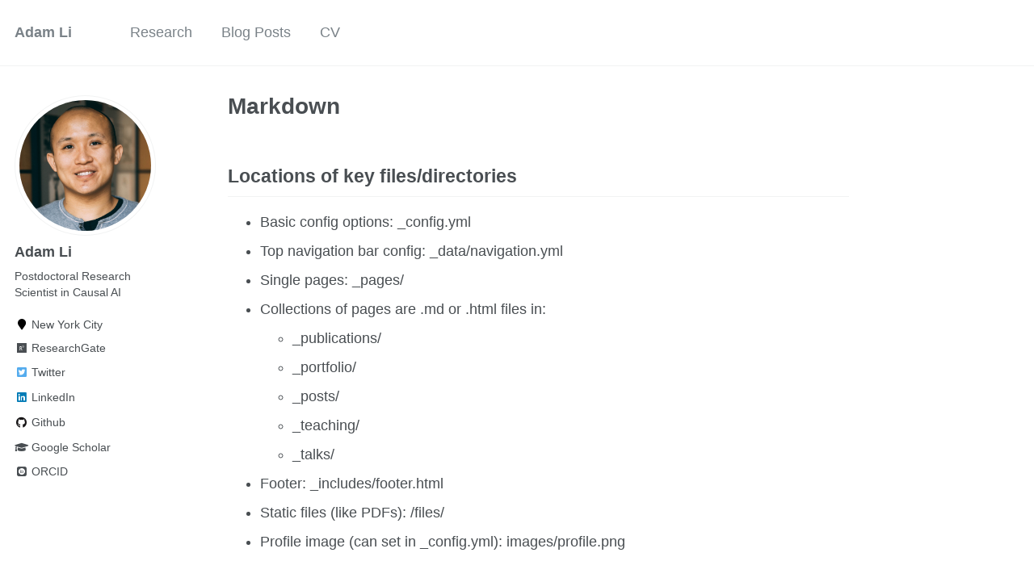

--- FILE ---
content_type: text/html; charset=utf-8
request_url: https://adam2392.github.io/markdown/
body_size: 4521
content:
<!doctype html><html lang="en" class="no-js"><head><meta charset="utf-8"> <!-- begin SEO --><title>Markdown - Adam Li</title><meta property="og:locale" content="en-US"><meta property="og:site_name" content="Adam Li"><meta property="og:title" content="Markdown"><link rel="canonical" href="https://adam2392.github.io/markdown/"><meta property="og:url" content="https://adam2392.github.io/markdown/"> <script type="application/ld+json"> { "@context" : "http://schema.org", "@type" : "Person", "name" : "Adam Li, PhD", "url" : "https://adam2392.github.io", "sameAs" : null } </script> <!-- end SEO --><link href="https://adam2392.github.io/feed.xml" type="application/atom+xml" rel="alternate" title="Adam Li Feed"> <!-- http://t.co/dKP3o1e --><meta name="HandheldFriendly" content="True"><meta name="MobileOptimized" content="320"><meta name="viewport" content="width=device-width, initial-scale=1.0"> <script> document.documentElement.className = document.documentElement.className.replace(/\bno-js\b/g, '') + ' js '; </script> <!-- For all browsers --><link rel="stylesheet" href="https://adam2392.github.io/assets/css/main.css"><meta http-equiv="cleartype" content="on"> <!-- start custom head snippets --><link rel="apple-touch-icon" sizes="57x57" href="https://adam2392.github.io/images/apple-touch-icon-57x57.png?v=M44lzPylqQ"><link rel="apple-touch-icon" sizes="60x60" href="https://adam2392.github.io/images/apple-touch-icon-60x60.png?v=M44lzPylqQ"><link rel="apple-touch-icon" sizes="72x72" href="https://adam2392.github.io/images/apple-touch-icon-72x72.png?v=M44lzPylqQ"><link rel="apple-touch-icon" sizes="76x76" href="https://adam2392.github.io/images/apple-touch-icon-76x76.png?v=M44lzPylqQ"><link rel="apple-touch-icon" sizes="114x114" href="https://adam2392.github.io/images/apple-touch-icon-114x114.png?v=M44lzPylqQ"><link rel="apple-touch-icon" sizes="120x120" href="https://adam2392.github.io/images/apple-touch-icon-120x120.png?v=M44lzPylqQ"><link rel="apple-touch-icon" sizes="144x144" href="https://adam2392.github.io/images/apple-touch-icon-144x144.png?v=M44lzPylqQ"><link rel="apple-touch-icon" sizes="152x152" href="https://adam2392.github.io/images/apple-touch-icon-152x152.png?v=M44lzPylqQ"><link rel="apple-touch-icon" sizes="180x180" href="https://adam2392.github.io/images/apple-touch-icon-180x180.png?v=M44lzPylqQ"><link rel="icon" type="image/png" href="https://adam2392.github.io/images/favicon-32x32.png?v=M44lzPylqQ" sizes="32x32"><link rel="icon" type="image/png" href="https://adam2392.github.io/images/android-chrome-192x192.png?v=M44lzPylqQ" sizes="192x192"><link rel="icon" type="image/png" href="https://adam2392.github.io/images/favicon-96x96.png?v=M44lzPylqQ" sizes="96x96"><link rel="icon" type="image/png" href="https://adam2392.github.io/images/favicon-16x16.png?v=M44lzPylqQ" sizes="16x16"><link rel="manifest" href="https://adam2392.github.io/images/manifest.json?v=M44lzPylqQ"><link rel="mask-icon" href="https://adam2392.github.io/images/safari-pinned-tab.svg?v=M44lzPylqQ" color="#000000"><link rel="shortcut icon" href="/images/favicon.ico?v=M44lzPylqQ"><meta name="msapplication-TileColor" content="#000000"><meta name="msapplication-TileImage" content="https://adam2392.github.io/images/mstile-144x144.png?v=M44lzPylqQ"><meta name="msapplication-config" content="https://adam2392.github.io/images/browserconfig.xml?v=M44lzPylqQ"><meta name="theme-color" content="#ffffff"><link rel="stylesheet" href="https://adam2392.github.io/assets/css/academicons.css"/> <script type="text/x-mathjax-config"> MathJax.Hub.Config({ TeX: { equationNumbers: { autoNumber: "all" } } }); </script> <script type="text/x-mathjax-config"> MathJax.Hub.Config({ tex2jax: { inlineMath: [ ['$','$'], ["\\(","\\)"] ], processEscapes: true } }); </script> <script src='https://cdnjs.cloudflare.com/ajax/libs/mathjax/2.7.4/latest.js?config=TeX-MML-AM_CHTML' async></script> <!-- end custom head snippets --></head><body> <!--[if lt IE 9]><div class="notice--danger align-center" style="margin: 0;">You are using an <strong>outdated</strong> browser. Please <a href="http://browsehappy.com/">upgrade your browser</a> to improve your experience.</div><![endif]--><div class="masthead"><div class="masthead__inner-wrap"><div class="masthead__menu"><nav id="site-nav" class="greedy-nav"> <button><div class="navicon"></div></button><ul class="visible-links"><li class="masthead__menu-item masthead__menu-item--lg"><a href="https://adam2392.github.io/">Adam Li</a></li><li class="masthead__menu-item"><a href="https://adam2392.github.io/projects/">Research</a></li><li class="masthead__menu-item"><a href="https://adam2392.github.io/year-archive/">Blog Posts</a></li><li class="masthead__menu-item"><a href="https://adam2392.github.io/files/Adam-Li-CV.pdf">CV</a></li></ul><ul class="hidden-links hidden"></ul></nav></div></div></div><div id="main" role="main"><div class="sidebar sticky"><div itemscope itemtype="http://schema.org/Person"><div class="author__avatar"> <img src="https://adam2392.github.io/images/profile.jpg" class="author__avatar" alt="Adam Li"></div><div class="author__content"><h3 class="author__name">Adam Li</h3><p class="author__bio">Postdoctoral Research Scientist in Causal AI</p></div><div class="author__urls-wrapper"> <button class="btn btn--inverse">Follow</button><ul class="author__urls social-icons"><li><i class="fa fa-fw fa-map-marker" aria-hidden="true"></i> New York City</li><li><a href="https://www.researchgate.net/profile/Adam-Li-5"><i class="fab fa-fw fa-researchgate" aria-hidden="true"></i> ResearchGate</a></li><li><a href="https://twitter.com/adam2392"><i class="fab fa-fw fa-twitter-square" aria-hidden="true"></i> Twitter</a></li><li><a href="https://www.linkedin.com/in/adam2392"><i class="fab fa-fw fa-linkedin" aria-hidden="true"></i> LinkedIn</a></li><li><a href="https://github.com/adam2392"><i class="fab fa-fw fa-github" aria-hidden="true"></i> Github</a></li><li><a href="https://scholar.google.com/citations?user=KxY17KcAAAAJ&hl=en"><i class="fas fa-fw fa-graduation-cap"></i> Google Scholar</a></li><li><a href="http://orcid.org/0000-0001-8421-365X"><i class="ai ai-orcid-square ai-fw"></i> ORCID</a></li></ul></div></div></div><article class="page" itemscope itemtype="http://schema.org/CreativeWork"><meta itemprop="headline" content="Markdown"><div class="page__inner-wrap"><header><h1 class="page__title" itemprop="headline">Markdown</h1></header><section class="page__content" itemprop="text"><h2 id="locations-of-key-filesdirectories">Locations of key files/directories</h2><ul><li>Basic config options: _config.yml</li><li>Top navigation bar config: _data/navigation.yml</li><li>Single pages: _pages/</li><li>Collections of pages are .md or .html files in:<ul><li>_publications/</li><li>_portfolio/</li><li>_posts/</li><li>_teaching/</li><li>_talks/</li></ul></li><li>Footer: _includes/footer.html</li><li>Static files (like PDFs): /files/</li><li>Profile image (can set in _config.yml): images/profile.png</li></ul><h2 id="tips-and-hints">Tips and hints</h2><ul><li>Name a file “.md” to have it render in markdown, name it “.html” to render in HTML.</li><li>Go to the <a href="https://github.com/academicpages/academicpages.github.io/commits/master">commit list</a> (on your repo) to find the last version Github built with Jekyll.<ul><li>Green check: successful build</li><li>Orange circle: building</li><li>Red X: error</li><li>No icon: not built</li></ul></li></ul><h2 id="resources">Resources</h2><ul><li><a href="https://shopify.github.io/liquid/tags/control-flow/">Liquid syntax guide</a></li></ul><h2 id="markdown-guide">Markdown guide</h2><h3 id="header-three">Header three</h3><h4 id="header-four">Header four</h4><h5 id="header-five">Header five</h5><h6 id="header-six">Header six</h6><h2 id="blockquotes">Blockquotes</h2><p>Single line blockquote:</p><blockquote><p>Quotes are cool.</p></blockquote><h2 id="tables">Tables</h2><h3 id="table-1">Table 1</h3><table><thead><tr><th>Entry</th><th>Item</th><th> </th></tr></thead><tbody><tr><td><a href="#">John Doe</a></td><td>2016</td><td>Description of the item in the list</td></tr><tr><td><a href="#">Jane Doe</a></td><td>2019</td><td>Description of the item in the list</td></tr><tr><td><a href="#">Doe Doe</a></td><td>2022</td><td>Description of the item in the list</td></tr></tbody></table><h3 id="table-2">Table 2</h3><table><thead><tr><th style="text-align: left">Header1</th><th style="text-align: center">Header2</th><th style="text-align: right">Header3</th></tr></thead><tbody><tr><td style="text-align: left">cell1</td><td style="text-align: center">cell2</td><td style="text-align: right">cell3</td></tr><tr><td style="text-align: left">cell4</td><td style="text-align: center">cell5</td><td style="text-align: right">cell6</td></tr></tbody><tbody><tr><td style="text-align: left">cell1</td><td style="text-align: center">cell2</td><td style="text-align: right">cell3</td></tr><tr><td style="text-align: left">cell4</td><td style="text-align: center">cell5</td><td style="text-align: right">cell6</td></tr></tbody><tfoot><tr><td style="text-align: left">Foot1</td><td style="text-align: center">Foot2</td><td style="text-align: right">Foot3</td></tr></tfoot></table><h2 id="definition-lists">Definition Lists</h2><dl><dt>Definition List Title</dt><dd>Definition list division.</dd><dt>Startup</dt><dd>A startup company or startup is a company or temporary organization designed to search for a repeatable and scalable business model.</dd><dt>#dowork</dt><dd>Coined by Rob Dyrdek and his personal body guard Christopher “Big Black” Boykins, “Do Work” works as a self motivator, to motivating your friends.</dd><dt>Do It Live</dt><dd>I’ll let Bill O’Reilly <a href="https://www.youtube.com/watch?v=O_HyZ5aW76c" title="We'll Do It Live">explain</a> this one.</dd></dl><h2 id="unordered-lists-nested">Unordered Lists (Nested)</h2><ul><li>List item one<ul><li>List item one<ul><li>List item one</li><li>List item two</li><li>List item three</li><li>List item four</li></ul></li><li>List item two</li><li>List item three</li><li>List item four</li></ul></li><li>List item two</li><li>List item three</li><li>List item four</li></ul><h2 id="ordered-list-nested">Ordered List (Nested)</h2><ol><li>List item one<ol><li>List item one<ol><li>List item one</li><li>List item two</li><li>List item three</li><li>List item four</li></ol></li><li>List item two</li><li>List item three</li><li>List item four</li></ol></li><li>List item two</li><li>List item three</li><li>List item four</li></ol><h2 id="buttons">Buttons</h2><p>Make any link standout more when applying the <code class="language-plaintext highlighter-rouge">.btn</code> class.</p><h2 id="notices">Notices</h2><p class="notice"><strong>Watch out!</strong> You can also add notices by appending <code class="language-plaintext highlighter-rouge">{: .notice}</code> to a paragraph.</p><h2 id="html-tags">HTML Tags</h2><h3 id="address-tag">Address Tag</h3><address> 1 Infinite Loop<br /> Cupertino, CA 95014<br /> United States</address><h3 id="anchor-tag-aka-link">Anchor Tag (aka. Link)</h3><p>This is an example of a <a href="http://github.com" title="Github">link</a>.</p><h3 id="abbreviation-tag">Abbreviation Tag</h3><p>The abbreviation <abbr title="Cascading Style Sheets">CSS</abbr> stands for “Cascading Style Sheets”.</p><h3 id="cite-tag">Cite Tag</h3><p>“Code is poetry.” —<cite>Automattic</cite></p><h3 id="code-tag">Code Tag</h3><p>You will learn later on in these tests that <code class="language-plaintext highlighter-rouge">word-wrap: break-word;</code> will be your best friend.</p><h3 id="strike-tag">Strike Tag</h3><p>This tag will let you <strike>strikeout text</strike>.</p><h3 id="emphasize-tag">Emphasize Tag</h3><p>The emphasize tag should <em>italicize</em> text.</p><h3 id="insert-tag">Insert Tag</h3><p>This tag should denote <ins>inserted</ins> text.</p><h3 id="keyboard-tag">Keyboard Tag</h3><p>This scarcely known tag emulates <kbd>keyboard text</kbd>, which is usually styled like the <code class="language-plaintext highlighter-rouge">&lt;code&gt;</code> tag.</p><h3 id="preformatted-tag">Preformatted Tag</h3><p>This tag styles large blocks of code.</p><pre>
.post-title {
  margin: 0 0 5px;
  font-weight: bold;
  font-size: 38px;
  line-height: 1.2;
  and here's a line of some really, really, really, really long text, just to see how the PRE tag handles it and to find out how it overflows;
}
</pre><h3 id="quote-tag">Quote Tag</h3><p><q>Developers, developers, developers…</q> –Steve Ballmer</p><h3 id="strong-tag">Strong Tag</h3><p>This tag shows <strong>bold text</strong>.</p><h3 id="subscript-tag">Subscript Tag</h3><p>Getting our science styling on with H<sub>2</sub>O, which should push the “2” down.</p><h3 id="superscript-tag">Superscript Tag</h3><p>Still sticking with science and Isaac Newton’s E = MC<sup>2</sup>, which should lift the 2 up.</p><h3 id="variable-tag">Variable Tag</h3><p>This allows you to denote <var>variables</var>.</p></section><footer class="page__meta"></footer></div></article></div><div class="page__footer"><footer> <!-- start custom footer snippets --> <a href="/sitemap/">Sitemap</a> <!-- end custom footer snippets --><div class="page__footer-follow"><ul class="social-icons"><li><strong>Follow:</strong></li><li><a href="http://github.com/adam2392"><i class="fab fa-github" aria-hidden="true"></i> GitHub</a></li><li><a href="https://adam2392.github.io/feed.xml"><i class="fa fa-fw fa-rss-square" aria-hidden="true"></i> Feed</a></li></ul></div><div class="page__footer-copyright">&copy; 2025 Adam Li, PhD. Powered by <a href="http://jekyllrb.com" rel="nofollow">Jekyll</a> &amp; <a href="https://github.com/academicpages/academicpages.github.io">AcademicPages</a>, a fork of <a href="https://mademistakes.com/work/minimal-mistakes-jekyll-theme/" rel="nofollow">Minimal Mistakes</a>.</div></footer></div><script src="https://adam2392.github.io/assets/js/main.min.js"></script> <script> (function(i,s,o,g,r,a,m){i['GoogleAnalyticsObject']=r;i[r]=i[r]||function(){ (i[r].q=i[r].q||[]).push(arguments)},i[r].l=1*new Date();a=s.createElement(o), m=s.getElementsByTagName(o)[0];a.async=1;a.src=g;m.parentNode.insertBefore(a,m) })(window,document,'script','//www.google-analytics.com/analytics.js','ga'); ga('create', '', 'auto'); ga('send', 'pageview'); </script></body></html>
